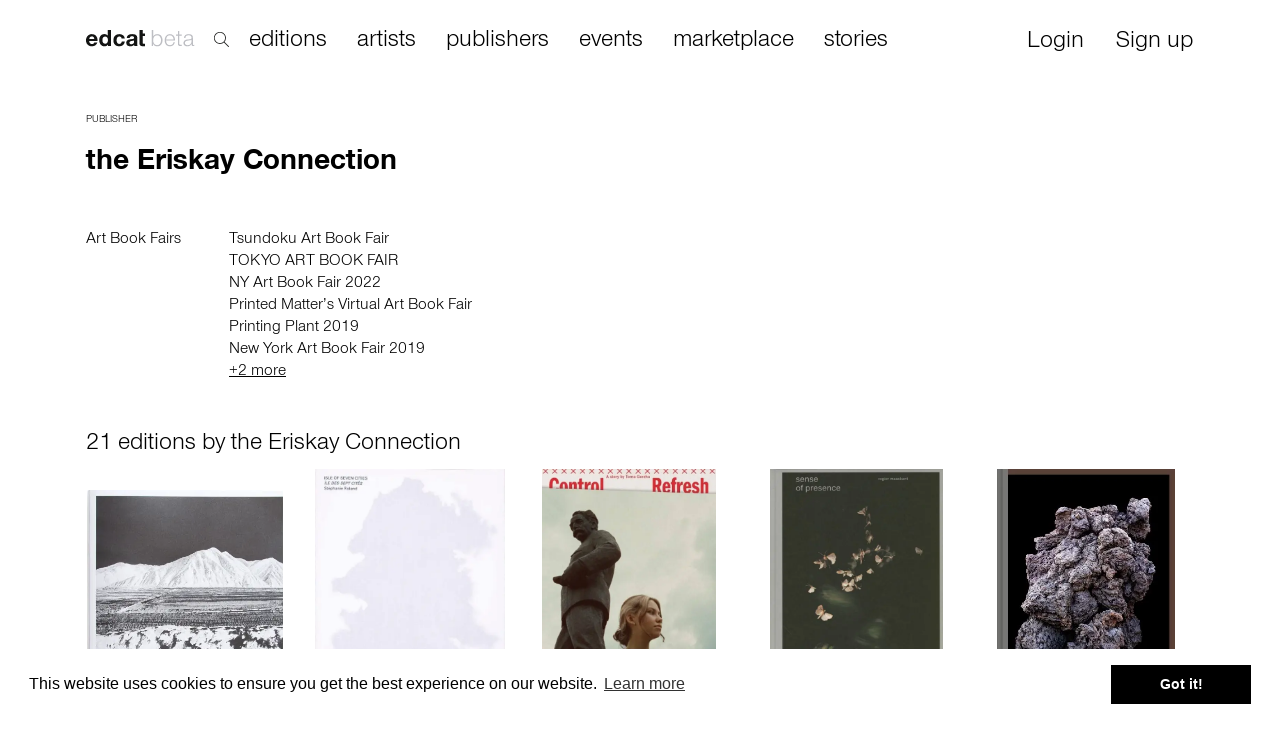

--- FILE ---
content_type: text/html; charset=utf-8
request_url: https://edcat.net/institution/the-eriskay-connection/
body_size: 7015
content:


<!DOCTYPE html>
<html ng-app="App">

<head>
  <meta name="viewport" content="width=device-width, initial-scale=1.0">
  <meta name="theme-color" content="#ffffff">
  <meta charset="UTF-8">
  <meta name="google-site-verification" content="BNN3wOp_pqU1WQ0ma9uf_YdS5O1RKOo583asG5JQ3RY" />

  
<title>the Eriskay Connection – 21 publications on edcat</title>
<meta name="description" content="Browse the best of the Eriskay Connection artists’ publications, including books, prints, multiples, monographs and exhibition catalogues, as well as publications for sale, upcoming events and collections that feature editions by the Eriskay Connection.">

<meta property="og:url" content="https://edcat.net/institution/the-eriskay-connection/" />
<meta property="og:type" content="product" />
<meta property="og:title" content="the Eriskay Connection – 21 publications on edcat" />
<meta property="og:description" content="Browse the best of the Eriskay Connection artists’ publications, including books, prints, multiples, monographs and exhibition catalogues, as well as publications for sale, upcoming events and collections that feature editions by the Eriskay Connection." />
<meta property="og:image" content="" />


  <link rel="apple-touch-icon" sizes="180x180" href="https://cdn.edcat.net/edcat_static/favicons/apple-touch-icon.ef2caeb23f48.png">
  <link rel="icon" type="image/png" sizes="32x32" href="https://cdn.edcat.net/edcat_static/favicons/favicon-32x32.ead904ac4101.png">
  <link rel="icon" type="image/png" sizes="16x16" href="https://cdn.edcat.net/edcat_static/favicons/favicon-16x16.13b97ee98673.png">
  <link rel="manifest" href="https://cdn.edcat.net/edcat_static/favicons/manifest.d8aaa1244b37.json">
  <link rel="mask-icon" href="https://cdn.edcat.net/edcat_static/favicons/safari-pinned-tab.354e2760c5c0.svg" color="#2000ff">
  <link rel="shortcut icon" href="https://cdn.edcat.net/edcat_static/favicons/favicon.f15cd94b6d29.ico">

  <link href="https://cdn.edcat.net/edcat_static/css/bootstrap.min.2f19a8cbdcfb.css" rel="stylesheet">
  <link href="https://cdn.edcat.net/edcat_static/css/font-awesome.min.2a61587af217.css" rel="stylesheet">
  <link href="https://cdn.edcat.net/edcat_static/css/edcat-icons.a0811f149005.css" rel="stylesheet">
  <link href="https://cdn.edcat.net/edcat_static/css/styles.a3168f931c7c.css" rel="stylesheet">
  <link href="https://cdn.edcat.net/edcat_static/css/custom.0616130d96fa.css" rel="stylesheet">
  <link href="https://cdn.edcat.net/edcat_static/css/media.c0e0f824ba1a.css" rel="stylesheet">
  <link href="https://cdn.edcat.net/edcat_static/css/import.ff87dc5fdbfd.css" rel="stylesheet">

  
    <script>
      window.RECAPTCHA_SITEKEY = '6Lfsqi4UAAAAAIpexidh1ghaITnL-OhTKKGWl36b';
    </script>
  

  <link rel="stylesheet" type="text/css" href="//cdnjs.cloudflare.com/ajax/libs/cookieconsent2/3.0.3/cookieconsent.min.css" />
  <script src="//cdnjs.cloudflare.com/ajax/libs/cookieconsent2/3.0.3/cookieconsent.min.js"></script>
  <script>
    window.addEventListener("load", function() {
      window.cookieconsent.initialise({
        "palette": {
          "popup": {
            "background": "#ffffff"
          },
          "button": {
            "background": "#000000"
          }
        }
      })
    });
  </script>

  
  <link rel="stylesheet" href="https://cdn.edcat.net/edcat_static/css/entity-view.25f1706268c4.css">

</head>

<body>
  <div id="top-container">
    


<nav class="navbar navbar-fixed-top hide-nav-on-mobile" role="navigation" id="search_active">
  <div class="container">
    <div class="row" style="margin-left: -15px;">
      <div class="col-lg-2 col-xs-2 col-sm-2">
        <div class="navbar-header">
          <a class="navbar-brand" href="/">
            <img src="https://cdn.edcat.net/edcat_static/images/logo_beta.4b9c845bf4a0.svg" alt="" class="logo">
          </a>
        </div>
        <div class="search">
          <img src="https://cdn.edcat.net/edcat_static/images/search.7c2c9189e108.svg" alt="" class="search-icon">
        </div>
      </div>
      <div class="col-lg-9 col-xs-9 col-sm-9">
        <div class="search-popup">
          <input type="text" id="search-new-input" placeholder="Search within 22,132 artists' books, editions, monographs and ephemera">
        </div>
      </div>
      <div class="col-lg-1 col-xs-1 col-sm-1 text-right">
        <div id="close-search">×</div>
      </div>
    </div>
  </div>
</nav>


<nav class="navbar navbar-fixed-top hide-nav-on-mobile" role="navigation" id="search_not_active">
  <div class="container">
    <div class="navbar-header">
      <a class="navbar-brand" href="/">
        <img src="https://cdn.edcat.net/edcat_static/images/logo_beta.4b9c845bf4a0.svg" alt="" class="logo">
      </a>
    </div>

    
    <div class="search">
      <img src="https://cdn.edcat.net/edcat_static/images/search.7c2c9189e108.svg" alt="" class="search-icon">
    </div>
    

    <div class="collapse navbar-collapse">
      <ul class="nav navbar-nav main nav-links header-links">
        <li><a href="/items/" class="">editions</a></li>
        <li><a href="/artists/" class="">artists</a></li>
        <li><a href="/publishers/" class="">publishers</a></li>
        <li><a href="/events/" class="">events</a></li>
        <li><a href="/marketplace/" class="">marketplace</a></li>
        <li><a href="/stories">stories</a></li>
      </ul>
      <ul class="nav navbar-nav navbar-right">
        

        
        <li style="padding-right: 15px; padding-left: 15px;">
          <a href="" class="btn btn-sm login-required">Login</a>
        </li>
        <li style="padding-right: 15px; padding-left: 15px;">
          <a href="#" class="btn btn-sm signup">Sign up</a>
        </li>
        
      </ul>
    </div>
  </div>
</nav>


<nav class="navbar hide-nav-on-desktop" role="navigation">
  <div class="container">
    <div class="navbar-header">
      <button type="button" class="navbar-toggle collapsed" data-toggle="collapse" data-target="#navbar-top-collapse">
        <span class="sr-only">Toggle navigation</span>
        <span class="icon-bar"></span>
        <span class="icon-bar"></span>
        <span class="icon-bar"></span>
      </button>
      
      <a class="navbar-brand" href="/">
        <img src="https://cdn.edcat.net/edcat_static/images/logo_beta.4b9c845bf4a0.svg" alt="" class="logo">
      </a>
    </div>

    <div class="collapse navbar-collapse" id="navbar-top-collapse" style="padding-left: 15px;">
      <ul class="nav navbar-nav main nav-links">
        <li><a href="/items/">editions</a></li>
        <li><a href="/artists/">artists</a></li>
        <li><a href="/publishers/">publishers</a></li>
        <li><a href="/events/">events</a></li>
        <li><a href="/marketplace/">marketplace</a></li>
        <li><a href="/stories">stories</a></li>
      </ul>
      <ul class="nav navbar-nav nav-links" style="margin-top: -7px;">
        

        
        <li>
          <a href="#" class="login-required">Login</a>
        </li>
        <li>
          <a href="#" class="signup">Sign up</a>
        </li>
        
      </ul>
    </div>

    <form class="navbar-form navbar-left autocomplete-me" role="search" action="/search/" autocomplete="off">
      <div class="form-group inner-addon right-addon">
        <input type="text" class="form-control" placeholder="search" name="q" id="search-input">
        <i class="glyphicon glyphicon-search"></i>
      </div>
    </form>
  </div>
</nav>

  </div>

  
    <div class="container" id="main-container">
      
<div class="row">
  

  <div id="middle-panel" class="col-xs-12 col-md-10 col-lg-10 infowrapper">
    <div id="title-block" class="title-infowrapper">
      <span class="category">
        publisher
      </span>
      <h2 class="title">the Eriskay Connection</h2>
    </div>

    <table class="table table-nonfluid">
      

      
        <tr>
          <td colspan="2">
            
            <div>
              
              
              
            </div>
            
          </td>
        </tr>
      

      

      

      

      

      

      

      

      

      

      

      

      

      
        
      

      
        
      

      
        
      

      
        <tr>
          <th>
            <nobr>Art Book Fairs</nobr>
          </th>
          <td>
            
              
                <a href="/events/tsundoku-art-book-fair/">Tsundoku Art Book Fair</a> <br>
              
            
              
                <a href="/events/tokyo-art-book-fair-2/">TOKYO ART BOOK FAIR</a> <br>
              
            
              
                <a href="/events/ny-art-book-fair-2022/">NY Art Book Fair 2022</a> <br>
              
            
              
                <a href="/events/printed-matters-virtual-art-book-fair/">Printed Matter’s Virtual Art Book Fair</a> <br>
              
            
              
                <a href="/events/printing-plant-2019/">Printing Plant 2019</a> <br>
              
            
              
                <a href="/events/nyabf2019/">New York Art Book Fair 2019</a> <br>
              
            
              
                <span class="hidden"><a href="/events/polycopies-2018/">Polycopies 2018</a> <br></span>
              
            
              
                <span class="hidden"><a href="/events/itsabook2018/">It’s a book, it’s the old to protest, it’s the new to request</a> <br></span>
              
            
            
              <a href="#" class="show-hidden-records" style="text-decoration: underline">
                +2 more
              </a>
            
          </td>
        </tr>
      
    </table>
  </div>

  <div class="col-xs-12 col-md-2 col-lg-2 right-panel">
    <div class="collection-buttons" id="collection-buttons">
      <div class="col-sm-6 col-xs-6 col-md-12" style="padding-right: 0;">
        

        
      </div>

      
    </div>
  </div>

  <div class="col-xs-12 col-md-7 col-lg-7 infowrapper"></div>
</div>


  <div class="related-items">
    <h3>21 editions by the Eriskay Connection</h3>
    <div class="row">
      <div class="col-lg-12 col-xs-12 col-md-12">
        
          
            <div class="row">
          
        

<div class="equal col-xs-6 tile">
  <div class="panel tile-panel">
    <div class="panel-image">
      <a href="/item/the-tumen-river-project/">
        
          <img class="img-responsive panel-image-preview" src="https://cdn.edcat.net/cdn-cgi/image/quality=75,format=auto,width=500/media/items/Schermata_2025-04-24_alle_16.32.59.png" />
        
      </a>
    </div>
    <div class="panel-footer">
      <div class="visible-xs visible-sm">
        <span class="main-title">
          <a href="/item/the-tumen-river-project/">The Tumen River Project</a>
        </span>
        
          <span class="authors-list">
            
              by
              Hyung-Geun Park
            
          </span>
        
      </div>
      <div class="visible-md visible-lg">
        <span class="main-title">
          <a href="/item/the-tumen-river-project/">The Tumen River Project</a>
        </span>
        
          <span class="authors-list">
            
              by
              Hyung-Geun Park
            
          </span>
        
      </div>
      
    </div>
  </div>
</div>
        
        
          
        

<div class="equal col-xs-6 tile">
  <div class="panel tile-panel">
    <div class="panel-image">
      <a href="/item/isle-of-seven-cities-ile-des-sept-cites/">
        
          <img class="img-responsive panel-image-preview" src="https://cdn.edcat.net/cdn-cgi/image/quality=75,format=auto,width=500/media/items/isles-of-seven-cities-iles-de-sept-villes-by-stephanie-roland-294555.jpg.jpg" />
        
      </a>
    </div>
    <div class="panel-footer">
      <div class="visible-xs visible-sm">
        <span class="main-title">
          <a href="/item/isle-of-seven-cities-ile-des-sept-cites/">Isle of Seven Cities. Île des sept…</a>
        </span>
        
          <span class="authors-list">
            
              by
              Stephanie Roland
            
          </span>
        
      </div>
      <div class="visible-md visible-lg">
        <span class="main-title">
          <a href="/item/isle-of-seven-cities-ile-des-sept-cites/">Isle of Seven Cities. Île des sept cités</a>
        </span>
        
          <span class="authors-list">
            
              by
              Stephanie Roland
            
          </span>
        
      </div>
      
    </div>
  </div>
</div>
        
        
          
        

<div class="equal col-xs-6 tile">
  <div class="panel tile-panel">
    <div class="panel-image">
      <a href="/item/control-refresh/">
        
          <img class="img-responsive panel-image-preview" src="https://cdn.edcat.net/cdn-cgi/image/quality=75,format=auto,width=500/media/items/41Z8ipfmSYL._AC_UF10001000_QL80_.jpeg" />
        
      </a>
    </div>
    <div class="panel-footer">
      <div class="visible-xs visible-sm">
        <span class="main-title">
          <a href="/item/control-refresh/">Control Refresh</a>
        </span>
        
          <span class="authors-list">
            
              by
              Toma Gherza
            
          </span>
        
      </div>
      <div class="visible-md visible-lg">
        <span class="main-title">
          <a href="/item/control-refresh/">Control Refresh</a>
        </span>
        
          <span class="authors-list">
            
              by
              Toma Gherza
            
          </span>
        
      </div>
      
    </div>
  </div>
</div>
        
        
          
        

<div class="equal col-xs-6 tile">
  <div class="panel tile-panel">
    <div class="panel-image">
      <a href="/item/sense-of-presence/">
        
          <img class="img-responsive panel-image-preview" src="https://cdn.edcat.net/cdn-cgi/image/quality=75,format=auto,width=500/media/items/106019-maaskant-rogier-sense-of-presence-eriskay-connection-tec123-9789493363021-cover.jpg" />
        
      </a>
    </div>
    <div class="panel-footer">
      <div class="visible-xs visible-sm">
        <span class="main-title">
          <a href="/item/sense-of-presence/">Sense of Presence</a>
        </span>
        
          <span class="authors-list">
            
              by
              Rogier Maaskant
            
          </span>
        
      </div>
      <div class="visible-md visible-lg">
        <span class="main-title">
          <a href="/item/sense-of-presence/">Sense of Presence</a>
        </span>
        
          <span class="authors-list">
            
              by
              Rogier Maaskant
            
          </span>
        
      </div>
      
    </div>
  </div>
</div>
        
        
          
        

<div class="equal col-xs-6 tile">
  <div class="panel tile-panel">
    <div class="panel-image">
      <a href="/item/imaginary-ecologies/">
        
          <img class="img-responsive panel-image-preview" src="https://cdn.edcat.net/cdn-cgi/image/quality=75,format=auto,width=500/media/items/Imaginary-Ecologies-Martin-Tscholl.png" />
        
      </a>
    </div>
    <div class="panel-footer">
      <div class="visible-xs visible-sm">
        <span class="main-title">
          <a href="/item/imaginary-ecologies/">Imaginary Ecologies</a>
        </span>
        
          <span class="authors-list">
            
              by
              Martin Tscholl
            
          </span>
        
      </div>
      <div class="visible-md visible-lg">
        <span class="main-title">
          <a href="/item/imaginary-ecologies/">Imaginary Ecologies</a>
        </span>
        
          <span class="authors-list">
            
              by
              Martin Tscholl
            
          </span>
        
      </div>
      
    </div>
  </div>
</div>
        
          </div>
        
        
          
            <div class="row">
          
        

<div class="equal col-xs-6 tile">
  <div class="panel tile-panel">
    <div class="panel-image">
      <a href="/item/uncertain-homelands/">
        
          <img class="img-responsive panel-image-preview" src="https://cdn.edcat.net/cdn-cgi/image/quality=75,format=auto,width=500/media/items/Schermata_2024-10-24_alle_10.50.31.png" />
        
      </a>
    </div>
    <div class="panel-footer">
      <div class="visible-xs visible-sm">
        <span class="main-title">
          <a href="/item/uncertain-homelands/">Uncertain Homelands</a>
        </span>
        
          <span class="authors-list">
            
              by
              Nora Bibel
            
          </span>
        
      </div>
      <div class="visible-md visible-lg">
        <span class="main-title">
          <a href="/item/uncertain-homelands/">Uncertain Homelands</a>
        </span>
        
          <span class="authors-list">
            
              by
              Nora Bibel
            
          </span>
        
      </div>
      
    </div>
  </div>
</div>
        
        
          
        

<div class="equal col-xs-6 tile">
  <div class="panel tile-panel">
    <div class="panel-image">
      <a href="/item/just-my-luck-2/">
        
          <img class="img-responsive panel-image-preview" src="https://cdn.edcat.net/cdn-cgi/image/quality=75,format=auto,width=500/media/items/Schermata_2025-04-24_alle_12.56.19.png" />
        
      </a>
    </div>
    <div class="panel-footer">
      <div class="visible-xs visible-sm">
        <span class="main-title">
          <a href="/item/just-my-luck-2/">Just My Luck</a>
        </span>
        
          <span class="authors-list">
            
              by
              Katherine Longly, Cécile Huppin
            
          </span>
        
      </div>
      <div class="visible-md visible-lg">
        <span class="main-title">
          <a href="/item/just-my-luck-2/">Just My Luck</a>
        </span>
        
          <span class="authors-list">
            
              by
              Katherine Longly, Cécile Huppin
            
          </span>
        
      </div>
      
    </div>
  </div>
</div>
        
        
          
        

<div class="equal col-xs-6 tile">
  <div class="panel tile-panel">
    <div class="panel-image">
      <a href="/item/little-sun-on-earth/">
        
          <img class="img-responsive panel-image-preview" src="https://cdn.edcat.net/cdn-cgi/image/quality=75,format=auto,width=500/media/items/Schermata_2023-11-22_alle_10.40.14.png" />
        
      </a>
    </div>
    <div class="panel-footer">
      <div class="visible-xs visible-sm">
        <span class="main-title">
          <a href="/item/little-sun-on-earth/">Little Sun on Earth</a>
        </span>
        
          <span class="authors-list">
            
              by
              Pablo Cabado
            
          </span>
        
      </div>
      <div class="visible-md visible-lg">
        <span class="main-title">
          <a href="/item/little-sun-on-earth/">Little Sun on Earth</a>
        </span>
        
          <span class="authors-list">
            
              by
              Pablo Cabado
            
          </span>
        
      </div>
      
    </div>
  </div>
</div>
        
        
          
        

<div class="equal col-xs-6 tile">
  <div class="panel tile-panel">
    <div class="panel-image">
      <a href="/item/forgotten-sea/">
        
          <img class="img-responsive panel-image-preview" src="https://cdn.edcat.net/cdn-cgi/image/quality=75,format=auto,width=500/media/items/Schermata_2023-10-11_alle_17.22.31.png" />
        
      </a>
    </div>
    <div class="panel-footer">
      <div class="visible-xs visible-sm">
        <span class="main-title">
          <a href="/item/forgotten-sea/">Forgotten Sea</a>
        </span>
        
          <span class="authors-list">
            
              by
              Tanja Engelberts
            
          </span>
        
      </div>
      <div class="visible-md visible-lg">
        <span class="main-title">
          <a href="/item/forgotten-sea/">Forgotten Sea</a>
        </span>
        
          <span class="authors-list">
            
              by
              Tanja Engelberts
            
          </span>
        
      </div>
      
    </div>
  </div>
</div>
        
        
          
        

<div class="equal col-xs-6 tile">
  <div class="panel tile-panel">
    <div class="panel-image">
      <a href="/item/now-is-not-the-right-time/">
        
          <img class="img-responsive panel-image-preview" src="https://cdn.edcat.net/cdn-cgi/image/quality=75,format=auto,width=500/media/items/Schermata_2023-10-11_alle_17.18.59.png" />
        
      </a>
    </div>
    <div class="panel-footer">
      <div class="visible-xs visible-sm">
        <span class="main-title">
          <a href="/item/now-is-not-the-right-time/">Now Is Not the Right Time</a>
        </span>
        
          <span class="authors-list">
            
              by
              Peter Pflügler
            
          </span>
        
      </div>
      <div class="visible-md visible-lg">
        <span class="main-title">
          <a href="/item/now-is-not-the-right-time/">Now Is Not the Right Time</a>
        </span>
        
          <span class="authors-list">
            
              by
              Peter Pflügler
            
          </span>
        
      </div>
      
    </div>
  </div>
</div>
        
          </div>
        
        
          
            <div class="row">
          
        

<div class="equal col-xs-6 tile">
  <div class="panel tile-panel">
    <div class="panel-image">
      <a href="/item/petrified-media/">
        
          <img class="img-responsive panel-image-preview" src="https://cdn.edcat.net/cdn-cgi/image/quality=75,format=auto,width=500/media/items/Schermata_2023-10-11_alle_16.18.24.png" />
        
      </a>
    </div>
    <div class="panel-footer">
      <div class="visible-xs visible-sm">
        <span class="main-title">
          <a href="/item/petrified-media/">Petrified Media</a>
        </span>
        
          <span class="authors-list">
            
              by
              Stephen Cornford
            
          </span>
        
      </div>
      <div class="visible-md visible-lg">
        <span class="main-title">
          <a href="/item/petrified-media/">Petrified Media</a>
        </span>
        
          <span class="authors-list">
            
              by
              Stephen Cornford
            
          </span>
        
      </div>
      
    </div>
  </div>
</div>
        
        
          
        

<div class="equal col-xs-6 tile">
  <div class="panel tile-panel">
    <div class="panel-image">
      <a href="/item/passion-play/">
        
          <img class="img-responsive panel-image-preview" src="https://cdn.edcat.net/cdn-cgi/image/quality=75,format=auto,width=500/media/items/23257.petersen.9789492051813.jpg.jpg" />
        
      </a>
    </div>
    <div class="panel-footer">
      <div class="visible-xs visible-sm">
        <span class="main-title">
          <a href="/item/passion-play/">Passion Play</a>
        </span>
        
          <span class="authors-list">
            
              by
              Regine Petersen, Various Artists
            
          </span>
        
      </div>
      <div class="visible-md visible-lg">
        <span class="main-title">
          <a href="/item/passion-play/">Passion Play</a>
        </span>
        
          <span class="authors-list">
            
              by
              Regine Petersen, Various Artists
            
          </span>
        
      </div>
      
    </div>
  </div>
</div>
        
        
          
        

<div class="equal col-xs-6 tile">
  <div class="panel tile-panel">
    <div class="panel-image">
      <a href="/item/the-land-of-promises/">
        
          <img class="img-responsive panel-image-preview" src="https://cdn.edcat.net/cdn-cgi/image/quality=75,format=auto,width=500/media/items/9789492051837.land.jpg.jpg" />
        
      </a>
    </div>
    <div class="panel-footer">
      <div class="visible-xs visible-sm">
        <span class="main-title">
          <a href="/item/the-land-of-promises/">The Land of Promises</a>
        </span>
        
          <span class="authors-list">
            
              by
              Youqine Lefèvre
            
          </span>
        
      </div>
      <div class="visible-md visible-lg">
        <span class="main-title">
          <a href="/item/the-land-of-promises/">The Land of Promises</a>
        </span>
        
          <span class="authors-list">
            
              by
              Youqine Lefèvre
            
          </span>
        
      </div>
      
    </div>
  </div>
</div>
        
        
          
        

<div class="equal col-xs-6 tile">
  <div class="panel tile-panel">
    <div class="panel-image">
      <a href="/item/bron/">
        
          <img class="img-responsive panel-image-preview" src="https://cdn.edcat.net/cdn-cgi/image/quality=75,format=auto,width=500/media/items/22527.bron.9789492051875.jpg.jpg" />
        
      </a>
    </div>
    <div class="panel-footer">
      <div class="visible-xs visible-sm">
        <span class="main-title">
          <a href="/item/bron/">Bron</a>
        </span>
        
          <span class="authors-list">
            
              by
              Zindzi Zwietering
            
          </span>
        
      </div>
      <div class="visible-md visible-lg">
        <span class="main-title">
          <a href="/item/bron/">Bron</a>
        </span>
        
          <span class="authors-list">
            
              by
              Zindzi Zwietering
            
          </span>
        
      </div>
      
    </div>
  </div>
</div>
        
        
          
        

<div class="equal col-xs-6 tile">
  <div class="panel tile-panel">
    <div class="panel-image">
      <a href="/item/haven/">
        
          <img class="img-responsive panel-image-preview" src="https://cdn.edcat.net/cdn-cgi/image/quality=75,format=auto,width=500/media/items/Schermata_2023-04-06_alle_17.21.27.png" />
        
      </a>
    </div>
    <div class="panel-footer">
      <div class="visible-xs visible-sm">
        <span class="main-title">
          <a href="/item/haven/">Haven</a>
        </span>
        
          <span class="authors-list">
            
              by
              Sem Langendijk
            
          </span>
        
      </div>
      <div class="visible-md visible-lg">
        <span class="main-title">
          <a href="/item/haven/">Haven</a>
        </span>
        
          <span class="authors-list">
            
              by
              Sem Langendijk
            
          </span>
        
      </div>
      
    </div>
  </div>
</div>
        
          </div>
        
        
          
            <div class="row">
          
        

<div class="equal col-xs-6 tile">
  <div class="panel tile-panel">
    <div class="panel-image">
      <a href="/item/a-guide-through-hue/">
        
          <img class="img-responsive panel-image-preview" src="https://cdn.edcat.net/cdn-cgi/image/quality=75,format=auto,width=500/media/items/TEC089_A-Guide-Through-Hue_cover-771x1024.jpg" />
        
      </a>
    </div>
    <div class="panel-footer">
      <div class="visible-xs visible-sm">
        <span class="main-title">
          <a href="/item/a-guide-through-hue/">A Guide Through Hue</a>
        </span>
        
          <span class="authors-list">
            
              by
              Sibylle Eimermacher
            
          </span>
        
      </div>
      <div class="visible-md visible-lg">
        <span class="main-title">
          <a href="/item/a-guide-through-hue/">A Guide Through Hue</a>
        </span>
        
          <span class="authors-list">
            
              by
              Sibylle Eimermacher
            
          </span>
        
      </div>
      
    </div>
  </div>
</div>
        
        
          
        

<div class="equal col-xs-6 tile">
  <div class="panel tile-panel">
    <div class="panel-image">
      <a href="/item/china-imagined/">
        
          <img class="img-responsive panel-image-preview" src="https://cdn.edcat.net/cdn-cgi/image/quality=75,format=auto,width=500/media/items/2L7jcSgkI_gaSead.jpg" />
        
      </a>
    </div>
    <div class="panel-footer">
      <div class="visible-xs visible-sm">
        <span class="main-title">
          <a href="/item/china-imagined/">China Imagined</a>
        </span>
        
          <span class="authors-list">
            
              by
              Ruben Lundgren, He Yining
            
          </span>
        
      </div>
      <div class="visible-md visible-lg">
        <span class="main-title">
          <a href="/item/china-imagined/">China Imagined</a>
        </span>
        
          <span class="authors-list">
            
              by
              Ruben Lundgren, He Yining
            
          </span>
        
      </div>
      
    </div>
  </div>
</div>
        
        
          
        

<div class="equal col-xs-6 tile">
  <div class="panel tile-panel">
    <div class="panel-image">
      <a href="/item/leopolds-legacy/">
        
          <img class="img-responsive panel-image-preview" src="https://cdn.edcat.net/cdn-cgi/image/quality=75,format=auto,width=500/media/items/Bildschirmfoto_2020-11-29_um_14.32.57.png" />
        
      </a>
    </div>
    <div class="panel-footer">
      <div class="visible-xs visible-sm">
        <span class="main-title">
          <a href="/item/leopolds-legacy/">Leopold&#x27;s Legacy</a>
        </span>
        
          <span class="authors-list">
            
              by
              Oliver Leu
            
          </span>
        
      </div>
      <div class="visible-md visible-lg">
        <span class="main-title">
          <a href="/item/leopolds-legacy/">Leopold&#x27;s Legacy</a>
        </span>
        
          <span class="authors-list">
            
              by
              Oliver Leu
            
          </span>
        
      </div>
      
    </div>
  </div>
</div>
        
        
          
        

<div class="equal col-xs-6 tile">
  <div class="panel tile-panel">
    <div class="panel-image">
      <a href="/item/to-pick-up-a-stone/">
        
          <img class="img-responsive panel-image-preview" src="https://cdn.edcat.net/cdn-cgi/image/quality=75,format=auto,width=500/media/items/to-pick-up-a-stone.jpg" />
        
      </a>
    </div>
    <div class="panel-footer">
      <div class="visible-xs visible-sm">
        <span class="main-title">
          <a href="/item/to-pick-up-a-stone/">To pick up a stone</a>
        </span>
        
          <span class="authors-list">
            
              by
              Claudia De Boer
            
          </span>
        
      </div>
      <div class="visible-md visible-lg">
        <span class="main-title">
          <a href="/item/to-pick-up-a-stone/">To pick up a stone</a>
        </span>
        
          <span class="authors-list">
            
              by
              Claudia De Boer
            
          </span>
        
      </div>
      
    </div>
  </div>
</div>
        
        
          
        

<div class="equal col-xs-6 tile">
  <div class="panel tile-panel">
    <div class="panel-image">
      <a href="/item/alternative-moons/">
        
          <img class="img-responsive panel-image-preview" src="https://cdn.edcat.net/cdn-cgi/image/quality=75,format=auto,width=500/media/items/Bildschirmfoto_2017-11-25_um_13.17.35.png" />
        
      </a>
    </div>
    <div class="panel-footer">
      <div class="visible-xs visible-sm">
        <span class="main-title">
          <a href="/item/alternative-moons/">Alternative Moons</a>
        </span>
        
          <span class="authors-list">
            
              by
              Robert Pufleb, Nadine Schlieper
            
          </span>
        
      </div>
      <div class="visible-md visible-lg">
        <span class="main-title">
          <a href="/item/alternative-moons/">Alternative Moons</a>
        </span>
        
          <span class="authors-list">
            
              by
              Robert Pufleb, Nadine Schlieper
            
          </span>
        
      </div>
      
    </div>
  </div>
</div>
        
          </div>
        
        
          
            <div class="row">
          
        

<div class="equal col-xs-6 tile">
  <div class="panel tile-panel">
    <div class="panel-image">
      <a href="/item/letters-from-utopia/">
        
          <img class="img-responsive panel-image-preview" src="https://cdn.edcat.net/cdn-cgi/image/quality=75,format=auto,width=500/media/items/13315.lettersutopia.9789081838467.jpg" />
        
      </a>
    </div>
    <div class="panel-footer">
      <div class="visible-xs visible-sm">
        <span class="main-title">
          <a href="/item/letters-from-utopia/">Letters From Utopia</a>
        </span>
        
          <span class="authors-list">
            
              by
              Daan Paans
            
          </span>
        
      </div>
      <div class="visible-md visible-lg">
        <span class="main-title">
          <a href="/item/letters-from-utopia/">Letters From Utopia</a>
        </span>
        
          <span class="authors-list">
            
              by
              Daan Paans
            
          </span>
        
      </div>
      
    </div>
  </div>
</div>
        
          </div>
        
        
      </div>
    </div>
  </div>



      <div class="row footer">
  <div class="col-xs-12 col-sm-12 col-lg-6 col-md-6">
    <ul>
      <li>
        <a href="/about/mission/">About edcat</a>
      </li>
      <li>
        <a href="https://feedback.userreport.com/67ccbe85-e56f-4f2a-9d37-9e5e8ee63e9c/#ideas/popular" target="_blank">Send Feedback</a>
      </li>
      <li>
        <a href="/about/help/">Get Help</a>
      </li>
    </ul>
  </div>
  <div class="col-xs-12 col-sm-12 col-lg-6 col-md-6">
    <ul class="pull-right">
      <li>
        &copy; edcat 2026
      </li>
      <li>
        <a href="/info/privacy-policy/">Privacy Policy</a>
      </li>
      <li>
        <a href="/info/cookie-policy/">Cookie Policy</a>
      </li>
      <li>
        <a href="/info/terms-and-conditions/">Terms and Conditions</a>
      </li>
    </ul>
  </div>
</div>

    </div>
  

  <!--googleoff: index-->
  <div class="modal fade auth-modal" id="login-modal">
  <div class="modal-dialog">
    <div class="modal-content">
      <div class="modal-header text-center">
        <button type="button" class="close" data-dismiss="modal" aria-hidden="true">&times;</button>
        <h2 class="modal-title">Login</h2>
        <h1>Please Login to edcat</h1>
      </div>
      <div class="modal-container">
        <div class="modal-body">

        </div>
        <div class="modal-footer">
          <button class="btn btn-primary login-button" id="login-button">Login</button>

          <p class="sign-up-hint-2"><a href="#" id="forgot-password">Forgot Password?</a></p>
          <p class="">Don't have an account? <a href="#" class="signup">Sign Up</a></p>
        </div>
      </div>
    </div>
  </div>
</div>

<div class="modal fade auth-modal" id="sign-up-modal">
  <div class="modal-dialog">
    <div class="modal-content">
      <div class="modal-header text-center">
        <button type="button" class="close" data-dismiss="modal" aria-hidden="true">&times;</button>
        <h2 class="modal-title">Sign Up</h2>
        <h1>Create an Account</h1>
      </div>
      <div class="modal-container">
        <div class="modal-body">

        </div>

        <div class="modal-footer">
          <button class="btn btn-primary login-button" id="sign-up-button">Join edcat</button>

          <p class="sign-up-hint">By creating your edcat account you agree to our
            <a href="/info/terms/">Terms of Use</a> and <a href="/info/privacy/">Privacy Policy</a>.
          </p>
          <p class="sign-up-hint-2">You already have an account? <a href="#" class="login-required">Log in!</a></p>
        </div>
      </div>
    </div>
  </div>
</div>

<div class="modal fade auth-modal" id="sign-up-success-modal">
  <div class="modal-dialog">
    <div class="modal-content">
      <div class="modal-header text-center">
        <button type="button" class="close" data-dismiss="modal" aria-hidden="true">&times;</button>
        <h2 class="modal-title">Sign Up</h2>
        <h1>Thank you for signing up!</h1>
      </div>
      <div class="modal-container">
        <div class="modal-body text-center">
          <p>
            Thank you! Just one more step before you can use edcat:
            <br>
            Please click the link in the email we’ve just sent you to confirm your e-mail address.
          </p>
        </div>
      </div>
    </div>
  </div>
</div>

<div class="modal fade auth-modal" id="forgot-password-success-modal">
  <div class="modal-dialog">
    <div class="modal-content">
      <div class="modal-header text-center">
        <button type="button" class="close" data-dismiss="modal" aria-hidden="true">&times;</button>
        <h2 class="modal-title">Reset password</h2>
        <h1>Please Check Your Email Inbox</h1>
      </div>
      <div class="modal-container">
        <div class="modal-body"></div>
        <div class="modal-footer">
          <br>
          <p>
            If there is a registered account with the address you entered, we have just sent you
            an email with a link to create a new password. You might need to also check your spam folder.
          </p>
        </div>
      </div>
    </div>
  </div>
</div>

<div class="modal fade auth-modal" id="forgot-password-modal">
  <div class="modal-dialog">
    <div class="modal-content">
      <div class="modal-header text-center">
        <button type="button" class="close" data-dismiss="modal" aria-hidden="true">&times;</button>
        <h2 class="modal-title">Reset password</h2>
        <h1>Please Enter Your Email</h1>
      </div>
      <div class="modal-container">
        <div class="modal-body">
          <form action="/forgot-password-action/" method="POST" id="forgot-password-form">
            <input type="hidden" name="csrfmiddlewaretoken" value="XemLUTxZK6Ms1Jf5uZniztws9SOjvCBa7hveaUeCzKxtj5Dbd20Wruu6KYSbyRky">
            <div class="form-group">
              <label class="control-label sr-only" for="id_forgot_email">Email</label>
              <div class="">
                <input type="email" name="email" id="id_forgot_email" required="" placeholder="Email" class="form-control" maxlength="255">
              </div>
            </div>
          </form>
        </div>
        <div class="modal-footer">
          <button class="btn btn-primary login-button" id="send-forgot-password">Send Reset Link</button>
        </div>
      </div>
    </div>
  </div>
</div>

  <!--googleon: index-->

  
    <script async defer src="https://simple.edcat.net/latest.js"></script>
    <noscript><img src="https://simple.edcat.net/noscript.gif" alt=""/></noscript>
  

  <script type="text/javascript">
    var login_url = '/login/';
    var forgot_password_url = '/forgot-password-action/';
    var sign_up_url = '/sign_up/?next=';
    var user_is_authenticated = false;
  </script>
  <script src="https://cdn.edcat.net/edcat_static/js/jquery-1.10.1.min.37208a7e82fa.js"></script>
  <script src="https://cdn.edcat.net/edcat_static/js/bootstrap.min.2f34b630ffe3.js"></script>
  <script src="https://cdn.edcat.net/edcat_static/js/main.8ceeb43633a7.js"></script>
  <script src="https://cdn.edcat.net/edcat_static/js/autocomplete.fe38116e60c3.js"></script>
  <script src="https://cdn.edcat.net/edcat_static/js/lazysizes.min.310433e7f609.js"></script>
  <script src="https://www.google.com/recaptcha/api.js" async defer></script>

  
<script>
  $(function() {
    $('#status').change(function() {
      document.location.href = document.location.origin +
        document.location.pathname +
        '?' + $(this).attr('id') + '=' + $(this).val();
    })

    $('.show-hidden-records').click(function () {
      $(this).parent().find('span').removeClass('hidden');
      $(this).remove();
      return false
    });
  });

</script>

</body>

</html>
